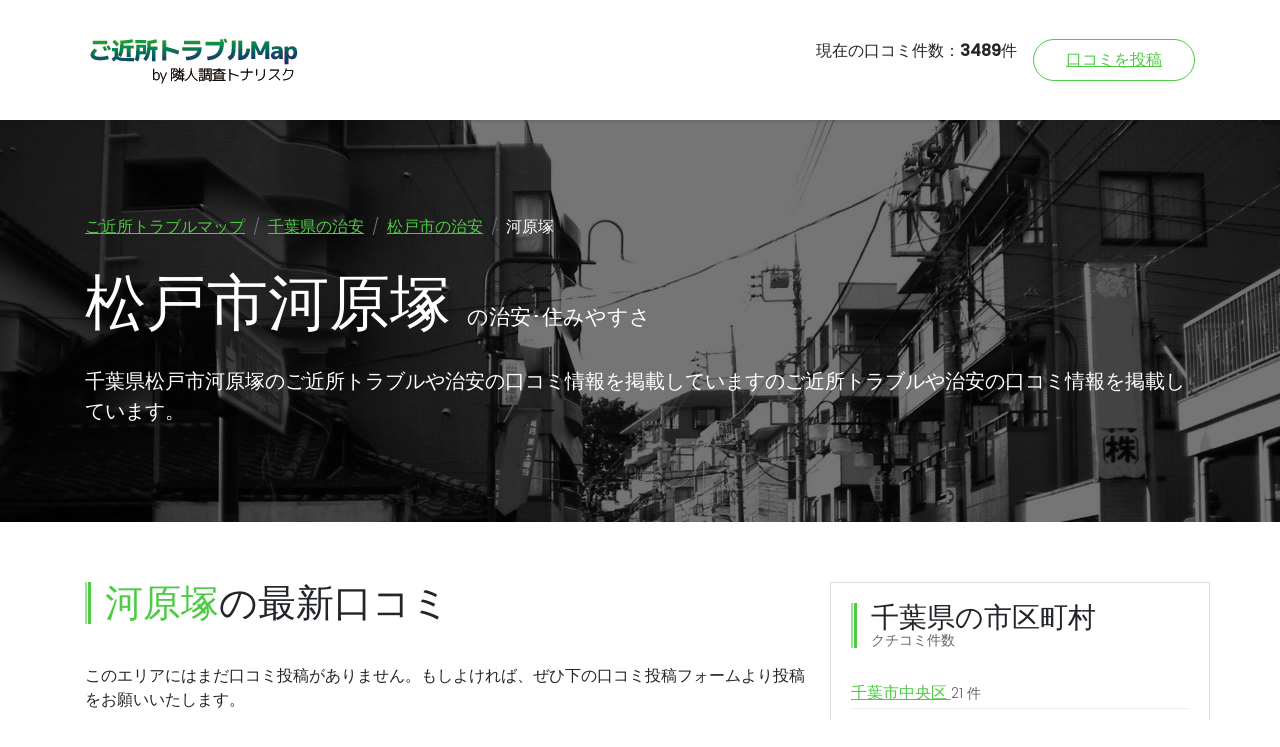

--- FILE ---
content_type: text/html; charset=UTF-8
request_url: https://tonarisk.co.jp/map/chiba/matsudoshi/kawarazuka/
body_size: 10639
content:


<!DOCTYPE html>
<html>
  <head>
      <title>松戸市河原塚の治安・住みやすさ(口コミ0件) | ご近所トラブルマップ</title>
      <meta charset="utf-8">
<meta http-equiv="X-UA-Compatible" content="IE=edge">


<!-- Google Tag Manager -->
<script>(function(w,d,s,l,i){w[l]=w[l]||[];w[l].push({'gtm.start':
            new Date().getTime(),event:'gtm.js'});var f=d.getElementsByTagName(s)[0],
        j=d.createElement(s),dl=l!='dataLayer'?'&l='+l:'';j.async=true;j.src=
        'https://www.googletagmanager.com/gtm.js?id='+i+dl;f.parentNode.insertBefore(j,f);
    })(window,document,'script','dataLayer','GTM-KT3BWM4');</script>
<!-- End Google Tag Manager -->

<meta name="description" content="">
<meta name="viewport" content="width=device-width, initial-scale=1">
<meta name="robots" content="all,follow">
<!-- Bootstrap CSS-->
<link rel="stylesheet" href="/map/vendor/bootstrap/css/bootstrap.min.css">
<!-- Google fonts - Vidaloka-->
<link rel="stylesheet" href="https://fonts.googleapis.com/css?family=Vidaloka">
<!-- Google fonts - Poppins-->
<link rel="stylesheet" href="https://fonts.googleapis.com/css?family=Poppins:300,400,500">
<!-- Bootstrap Select-->
<link rel="stylesheet" href="/map/vendor/bootstrap-select/css/bootstrap-select.min.css">
<!-- Owl Carousel-->
<link rel="stylesheet" href="/map/vendor/owl.carousel/assets/owl.carousel.min.css">
<link rel="stylesheet" href="/map/vendor/owl.carousel/assets/owl.theme.default.min.css">
<!-- theme stylesheet-->
<link rel="stylesheet" href="/map/css/style.default.css" id="theme-stylesheet">
<!-- Fancy Box-->
<link rel="stylesheet" href="/map/vendor/@fancyapps/fancybox/jquery.fancybox.css">
<!-- Custom stylesheet - for your changes-->
<link rel="stylesheet" href="/map/css/custom.css?date=2025-12-29-09-10-08">
<!-- Favicon-->
<link rel="shortcut icon" href="/map/img/favicon.ico">
<!-- Font Awesome CSS-->
<link rel="stylesheet" href="/map/css/font-awesome.min.css">
<!-- Custom Font Icons CSS-->
<link rel="stylesheet" href="/map/css/custom-fonticons.css">
<!-- Tweaks for older IEs--><!--[if lt IE 9]>
<script src="https://oss.maxcdn.com/html5shiv/3.7.3/html5shiv.min.js"></script>
<script src="https://oss.maxcdn.com/respond/1.4.2/respond.min.js"></script><![endif]-->

<!-- 日本地図 -->
<link href="/map/css/top_japanmap.css?date=2025-12-29-09-10-08" rel="stylesheet" type="text/css">
                <meta name="robots" content="noindex">
        </head>

  <body>
    <!-- Google Tag Manager (noscript) -->
<noscript><iframe src="https://www.googletagmanager.com/ns.html?id=GTM-KT3BWM4"
                  height="0" width="0" style="display:none;visibility:hidden"></iframe></noscript>
<!-- End Google Tag Manager (noscript) -->

<header class="header">
    <!-- Main Navbar-->
    <nav class="navbar navbar-expand-lg">
        <div class="container">
            <!-- Navbar Brand --><a href="/map/index.php" class="navbar-brand"><img src="/map/img/logo.png" alt="..."></a>


            <!-- Navbar Menu -->

          <button type="button" data-toggle="collapse" data-target="#navbarcollapse" aria-controls="navbarcollapse" aria-expanded="false" aria-label="Toggle navigation" class="navbar-toggler"><span>Menu</span><i class="fa fa-bars"></i></button>

          <div id="navbarcollapse" class="collapse navbar-collapse">

            <ul class="navbar-nav ml-auto">
              <li class="nav-item">
                  現在の口コミ件数：<strong>3489</strong>件
              </li>
                <!--
              <li class="nav-item"><a href="category.html" class="nav-link">Listings             </a>
              </li>
              <li class="nav-item dropdown"><a id="navbarDropdownMenuLink" href="http://example.com" data-toggle="dropdown" aria-haspopup="true" aria-expanded="false" class="nav-link dropdown-toggle">Pages</a>
                <div aria-labelledby="navbarDropdownMenuLink" class="dropdown-menu"><a href="detail.html" class="dropdown-item">Listing detail</a><a href="post.html" class="dropdown-item">Blog post</a><a href="text.html" class="dropdown-item">Text page</a><a href="404.html" class="dropdown-item">404 - Not found</a><a href="contact.html" class="dropdown-item">Contact</a></div>
              </li>
              <li class="nav-item"><a href="blog.html" class="nav-link">Blog</a>
              </li>
              <li class="nav-item"><a href="contact.html" class="nav-link">Contact</a>
              </li>
            </ul>
            -->
              <a href="/map/review.php" class="btn navbar-btn btn-outline-primary mt-3 mt-lg-0 ml-lg-3">口コミを投稿</a>
          </div>


        </div>
    </nav>
</header>
    <section class="hero subpage" style='background: url("/map/img/bg/bg_town.jpg") no-repeat'>
        <div class="container">
            <ul class="breadcrumb">
                <li class="breadcrumb-item"><a href="/map/">ご近所トラブルマップ</a></li>
                <li class="breadcrumb-item"><a href="/map/chiba/">千葉県の治安</a></li>
                <li class="breadcrumb-item"><a href="/map/chiba/matsudoshi/">松戸市の治安</a></li>
                <li class="breadcrumb-item active">河原塚</li>
            </ul>
            <h1>松戸市河原塚 <span class="text-sub">の治安･住みやすさ</span></h1>

            
            <p class="lead">千葉県松戸市河原塚のご近所トラブルや治安の口コミ情報を掲載していますのご近所トラブルや治安の口コミ情報を掲載しています。</p>
        </div>
    </section>

    <div class="container">
        <div class="row">
            <main class="col-lg-8 subpage">
                <div class="container">
                    <div class="block listing-reviews">
                        <header>
                            <h2 class="has-lines"><span class="text-primary">河原塚</span>の最新口コミ</h2>
                        </header>
                                                    <div class="text-content">
                                <p>このエリアにはまだ口コミ投稿がありません。もしよければ、ぜひ下の口コミ投稿フォームより投稿をお願いいたします。</p>
                            </div>
                                            </div>
                </div>


                

                <section class="subpage">
                    <div class="container">
                        <div class="block add-review">
                            <header>
                                <h3 class="has-lines"><small>ご近所トラブルの被害を防ぐために</small> 河原塚の口コミを投稿する</h3>
                            </header>
                            <form action="/map/_review_done.php" class="commenting-form" method="post">
    <div class="row">
        <div class="form-group col-md-12">
            <label for="username">■対象地域の郵便番号  <small>特定されすぎないよう、郵便番号単位としています</small></label>
            <input type="text" name="postalcode" id="postalcode" class="form-control" style="width: 150px;" value="270-2254" placeholder="例：123-1234">
        </div>
        <div class="form-group col-md-12">
            <label for="usercomment">■口コミの内容 <small>個人情報、個人特定はご遠慮ください</small></label>
            <textarea name="comment" id="usercomment" class="form-control" placeholder="例：暴走族が毎週走っており、バイク音が非常にうるさい。深夜1時以降の場合もあり、大変迷惑している。"></textarea>
        </div>
        <div class="form-group col-md-12">
            <label for="useremail">■メールアドレス <small>投稿内容の削除･変更などの確認用</small></label>
            <input type="email" name="mailaddress" id="useremail" class="form-control" style="width: 300px;" placeholder="例：abc@gmail.com" value="">
        </div>
        <div class="form-group col-md-12">
            <button type="submit" class="btn btn-primary has-wide-padding has-shadow">投稿する</button>
        </div>
    </div>
    <div class="row">
        <div class="col-md-12">
            <ul class="form_note">
                <li>個人情報・個人特定に繋がる情報は避けてください。</li>
                <li>ご投稿いただいた内容は、掲載前に内容チェックし、個人情報・個人特定に繋がる情報は除いた上で公開します。</li>
                <li>投稿内容により、掲載できない場合がございますので、予めご容赦ください。</li>
                <li>メールアドレスは、投稿内容の削除･変更･確認および情報提供に利用します。</li>
            </ul>
        </div>
    </div>
</form>                        </div>
                    </div>
                </section>

                <section class="subpage">
                    <div class="container" style="margin-top: 100px;">
                        <header>
    <h2 class="has-lines">松戸市内の町域を探す<small>（）内はご近所トラブル口コミ件数</small></h2>
</header>
<div class="block amenities" style="margin-top: 50px;">
    <ul class="amenities-list list-inline">
                    <li class="list-inline-item">
                <div class="d-flex align-items-center">
                    <a href="/map/chiba/matsudoshi/akiyama/" >

                        秋山                        (3件)
                    </a>
                </div>
            </li>
                    <li class="list-inline-item">
                <div class="d-flex align-items-center">
                    <a href="/map/chiba/matsudoshi/asahicho/" class="nodata">

                        旭町                        
                    </a>
                </div>
            </li>
                    <li class="list-inline-item">
                <div class="d-flex align-items-center">
                    <a href="/map/chiba/matsudoshi/iwase/" >

                        岩瀬                        (1件)
                    </a>
                </div>
            </li>
                    <li class="list-inline-item">
                <div class="d-flex align-items-center">
                    <a href="/map/chiba/matsudoshi/oganedaira/" class="nodata">

                        大金平                        
                    </a>
                </div>
            </li>
                    <li class="list-inline-item">
                <div class="d-flex align-items-center">
                    <a href="/map/chiba/matsudoshi/ohashi/" class="nodata">

                        大橋                        
                    </a>
                </div>
            </li>
                    <li class="list-inline-item">
                <div class="d-flex align-items-center">
                    <a href="/map/chiba/matsudoshi/oyaguchi/" class="nodata">

                        大谷口                        
                    </a>
                </div>
            </li>
                    <li class="list-inline-item">
                <div class="d-flex align-items-center">
                    <a href="/map/chiba/matsudoshi/oyaguchishinden/" class="nodata">

                        大谷口新田                        
                    </a>
                </div>
            </li>
                    <li class="list-inline-item">
                <div class="d-flex align-items-center">
                    <a href="/map/chiba/matsudoshi/kazusauchi/" class="nodata">

                        上総内                        
                    </a>
                </div>
            </li>
                    <li class="list-inline-item">
                <div class="d-flex align-items-center">
                    <a href="/map/chiba/matsudoshi/kanegasaku/" class="nodata">

                        金ケ作                        
                    </a>
                </div>
            </li>
                    <li class="list-inline-item">
                <div class="d-flex align-items-center">
                    <a href="/map/chiba/matsudoshi/kamishiki/" class="nodata">

                        紙敷                        
                    </a>
                </div>
            </li>
                    <li class="list-inline-item">
                <div class="d-flex align-items-center">
                    <a href="/map/chiba/matsudoshi/kamihongo/" class="nodata">

                        上本郷                        
                    </a>
                </div>
            </li>
                    <li class="list-inline-item">
                <div class="d-flex align-items-center">
                    <a href="/map/chiba/matsudoshi/kamiyakiri/" class="nodata">

                        上矢切                        
                    </a>
                </div>
            </li>
                    <li class="list-inline-item">
                <div class="d-flex align-items-center">
                    <a href="/map/chiba/matsudoshi/kawarazuka/" class="nodata">

                        河原塚                        
                    </a>
                </div>
            </li>
                    <li class="list-inline-item">
                <div class="d-flex align-items-center">
                    <a href="/map/chiba/matsudoshi/kitamatsudo/" class="nodata">

                        北松戸                        
                    </a>
                </div>
            </li>
                    <li class="list-inline-item">
                <div class="d-flex align-items-center">
                    <a href="/map/chiba/matsudoshi/kushizakishinden/" class="nodata">

                        串崎新田                        
                    </a>
                </div>
            </li>
                    <li class="list-inline-item">
                <div class="d-flex align-items-center">
                    <a href="/map/chiba/matsudoshi/kushizakiminamicho/" >

                        串崎南町                        (1件)
                    </a>
                </div>
            </li>
                    <li class="list-inline-item">
                <div class="d-flex align-items-center">
                    <a href="/map/chiba/matsudoshi/kubohiraga/" class="nodata">

                        久保平賀                        
                    </a>
                </div>
            </li>
                    <li class="list-inline-item">
                <div class="d-flex align-items-center">
                    <a href="/map/chiba/matsudoshi/kurigasawa/" class="nodata">

                        栗ケ沢                        
                    </a>
                </div>
            </li>
                    <li class="list-inline-item">
                <div class="d-flex align-items-center">
                    <a href="/map/chiba/matsudoshi/kuriyama/" class="nodata">

                        栗山                        
                    </a>
                </div>
            </li>
                    <li class="list-inline-item">
                <div class="d-flex align-items-center">
                    <a href="/map/chiba/matsudoshi/kode/" class="nodata">

                        幸田                        
                    </a>
                </div>
            </li>
                    <li class="list-inline-item">
                <div class="d-flex align-items-center">
                    <a href="/map/chiba/matsudoshi/koya/" class="nodata">

                        幸谷                        
                    </a>
                </div>
            </li>
                    <li class="list-inline-item">
                <div class="d-flex align-items-center">
                    <a href="/map/chiba/matsudoshi/kogasaki/" class="nodata">

                        古ケ崎                        
                    </a>
                </div>
            </li>
                    <li class="list-inline-item">
                <div class="d-flex align-items-center">
                    <a href="/map/chiba/matsudoshi/kogane/" class="nodata">

                        小金                        
                    </a>
                </div>
            </li>
                    <li class="list-inline-item">
                <div class="d-flex align-items-center">
                    <a href="/map/chiba/matsudoshi/koganekazusacho/" class="nodata">

                        小金上総町                        
                    </a>
                </div>
            </li>
                    <li class="list-inline-item">
                <div class="d-flex align-items-center">
                    <a href="/map/chiba/matsudoshi/koganekiyoshigaoka/" class="nodata">

                        小金きよしケ丘                        
                    </a>
                </div>
            </li>
                    <li class="list-inline-item">
                <div class="d-flex align-items-center">
                    <a href="/map/chiba/matsudoshi/koganekiyoshicho/" >

                        小金清志町                        (1件)
                    </a>
                </div>
            </li>
                    <li class="list-inline-item">
                <div class="d-flex align-items-center">
                    <a href="/map/chiba/matsudoshi/koganehara/" class="nodata">

                        小金原                        
                    </a>
                </div>
            </li>
                    <li class="list-inline-item">
                <div class="d-flex align-items-center">
                    <a href="/map/chiba/matsudoshi/goko/" class="nodata">

                        五香                        
                    </a>
                </div>
            </li>
                    <li class="list-inline-item">
                <div class="d-flex align-items-center">
                    <a href="/map/chiba/matsudoshi/gokonishi/" >

                        五香西                        (1件)
                    </a>
                </div>
            </li>
                    <li class="list-inline-item">
                <div class="d-flex align-items-center">
                    <a href="/map/chiba/matsudoshi/gokominami/" class="nodata">

                        五香南                        
                    </a>
                </div>
            </li>
                    <li class="list-inline-item">
                <div class="d-flex align-items-center">
                    <a href="/map/chiba/matsudoshi/gokomutsumi/" class="nodata">

                        五香六実                        
                    </a>
                </div>
            </li>
                    <li class="list-inline-item">
                <div class="d-flex align-items-center">
                    <a href="/map/chiba/matsudoshi/konemoto/" class="nodata">

                        小根本                        
                    </a>
                </div>
            </li>
                    <li class="list-inline-item">
                <div class="d-flex align-items-center">
                    <a href="/map/chiba/matsudoshi/koyama/" class="nodata">

                        小山                        
                    </a>
                </div>
            </li>
                    <li class="list-inline-item">
                <div class="d-flex align-items-center">
                    <a href="/map/chiba/matsudoshi/korokudai/" >

                        胡録台                        (1件)
                    </a>
                </div>
            </li>
                    <li class="list-inline-item">
                <div class="d-flex align-items-center">
                    <a href="/map/chiba/matsudoshi/sakaecho/" class="nodata">

                        栄町                        
                    </a>
                </div>
            </li>
                    <li class="list-inline-item">
                <div class="d-flex align-items-center">
                    <a href="/map/chiba/matsudoshi/sakaechonishi/" class="nodata">

                        栄町西                        
                    </a>
                </div>
            </li>
                    <li class="list-inline-item">
                <div class="d-flex align-items-center">
                    <a href="/map/chiba/matsudoshi/shichiuemonshinden/" class="nodata">

                        七右衛門新田                        
                    </a>
                </div>
            </li>
                    <li class="list-inline-item">
                <div class="d-flex align-items-center">
                    <a href="/map/chiba/matsudoshi/shimoyakiri/" class="nodata">

                        下矢切                        
                    </a>
                </div>
            </li>
                    <li class="list-inline-item">
                <div class="d-flex align-items-center">
                    <a href="/map/chiba/matsudoshi/shinzaku/" class="nodata">

                        新作                        
                    </a>
                </div>
            </li>
                    <li class="list-inline-item">
                <div class="d-flex align-items-center">
                    <a href="/map/chiba/matsudoshi/shimmatsudo/" class="nodata">

                        新松戸                        
                    </a>
                </div>
            </li>
                    <li class="list-inline-item">
                <div class="d-flex align-items-center">
                    <a href="/map/chiba/matsudoshi/shimmatsudokita/" class="nodata">

                        新松戸北                        
                    </a>
                </div>
            </li>
                    <li class="list-inline-item">
                <div class="d-flex align-items-center">
                    <a href="/map/chiba/matsudoshi/shimmatsudohigashi/" class="nodata">

                        新松戸東                        
                    </a>
                </div>
            </li>
                    <li class="list-inline-item">
                <div class="d-flex align-items-center">
                    <a href="/map/chiba/matsudoshi/shimmatsudominami/" class="nodata">

                        新松戸南                        
                    </a>
                </div>
            </li>
                    <li class="list-inline-item">
                <div class="d-flex align-items-center">
                    <a href="/map/chiba/matsudoshi/sendabori/" class="nodata">

                        千駄堀                        
                    </a>
                </div>
            </li>
                    <li class="list-inline-item">
                <div class="d-flex align-items-center">
                    <a href="/map/chiba/matsudoshi/takatsukashinden/" class="nodata">

                        高塚新田                        
                    </a>
                </div>
            </li>
                    <li class="list-inline-item">
                <div class="d-flex align-items-center">
                    <a href="/map/chiba/matsudoshi/takayanagi/" class="nodata">

                        高柳                        
                    </a>
                </div>
            </li>
                    <li class="list-inline-item">
                <div class="d-flex align-items-center">
                    <a href="/map/chiba/matsudoshi/takayanagishinden/" class="nodata">

                        高柳新田                        
                    </a>
                </div>
            </li>
                    <li class="list-inline-item">
                <div class="d-flex align-items-center">
                    <a href="/map/chiba/matsudoshi/takegahana/" class="nodata">

                        竹ケ花                        
                    </a>
                </div>
            </li>
                    <li class="list-inline-item">
                <div class="d-flex align-items-center">
                    <a href="/map/chiba/matsudoshi/takegahananishimachi/" class="nodata">

                        竹ケ花西町                        
                    </a>
                </div>
            </li>
                    <li class="list-inline-item">
                <div class="d-flex align-items-center">
                    <a href="/map/chiba/matsudoshi/tanakashinden/" class="nodata">

                        田中新田                        
                    </a>
                </div>
            </li>
                    <li class="list-inline-item">
                <div class="d-flex align-items-center">
                    <a href="/map/chiba/matsudoshi/tokiwadaira/" >

                        常盤平                        (1件)
                    </a>
                </div>
            </li>
                    <li class="list-inline-item">
                <div class="d-flex align-items-center">
                    <a href="/map/chiba/matsudoshi/tokiwadairajinyamae/" class="nodata">

                        常盤平陣屋前                        
                    </a>
                </div>
            </li>
                    <li class="list-inline-item">
                <div class="d-flex align-items-center">
                    <a href="/map/chiba/matsudoshi/tokiwadairanishikubocho/" class="nodata">

                        常盤平西窪町                        
                    </a>
                </div>
            </li>
                    <li class="list-inline-item">
                <div class="d-flex align-items-center">
                    <a href="/map/chiba/matsudoshi/tokiwadairafutabacho/" class="nodata">

                        常盤平双葉町                        
                    </a>
                </div>
            </li>
                    <li class="list-inline-item">
                <div class="d-flex align-items-center">
                    <a href="/map/chiba/matsudoshi/tokiwadairamatsubacho/" class="nodata">

                        常盤平松葉町                        
                    </a>
                </div>
            </li>
                    <li class="list-inline-item">
                <div class="d-flex align-items-center">
                    <a href="/map/chiba/matsudoshi/tokiwadairayanagicho/" class="nodata">

                        常盤平柳町                        
                    </a>
                </div>
            </li>
                    <li class="list-inline-item">
                <div class="d-flex align-items-center">
                    <a href="/map/chiba/matsudoshi/tonohiraga/" class="nodata">

                        殿平賀                        
                    </a>
                </div>
            </li>
                    <li class="list-inline-item">
                <div class="d-flex align-items-center">
                    <a href="/map/chiba/matsudoshi/nakaicho/" >

                        仲井町                        (4件)
                    </a>
                </div>
            </li>
                    <li class="list-inline-item">
                <div class="d-flex align-items-center">
                    <a href="/map/chiba/matsudoshi/nakakanasugi/" class="nodata">

                        中金杉                        
                    </a>
                </div>
            </li>
                    <li class="list-inline-item">
                <div class="d-flex align-items-center">
                    <a href="/map/chiba/matsudoshi/nakane/" class="nodata">

                        中根                        
                    </a>
                </div>
            </li>
                    <li class="list-inline-item">
                <div class="d-flex align-items-center">
                    <a href="/map/chiba/matsudoshi/nakanenagatsucho/" class="nodata">

                        中根長津町                        
                    </a>
                </div>
            </li>
                    <li class="list-inline-item">
                <div class="d-flex align-items-center">
                    <a href="/map/chiba/matsudoshi/nakayakiri/" class="nodata">

                        中矢切                        
                    </a>
                </div>
            </li>
                    <li class="list-inline-item">
                <div class="d-flex align-items-center">
                    <a href="/map/chiba/matsudoshi/nakawakura/" class="nodata">

                        中和倉                        
                    </a>
                </div>
            </li>
                    <li class="list-inline-item">
                <div class="d-flex align-items-center">
                    <a href="/map/chiba/matsudoshi/nishimabashi/" class="nodata">

                        西馬橋                        
                    </a>
                </div>
            </li>
                    <li class="list-inline-item">
                <div class="d-flex align-items-center">
                    <a href="/map/chiba/matsudoshi/nishimabashiaikawacho/" class="nodata">

                        西馬橋相川町                        
                    </a>
                </div>
            </li>
                    <li class="list-inline-item">
                <div class="d-flex align-items-center">
                    <a href="/map/chiba/matsudoshi/nishimabashikuramotocho/" class="nodata">

                        西馬橋蔵元町                        
                    </a>
                </div>
            </li>
                    <li class="list-inline-item">
                <div class="d-flex align-items-center">
                    <a href="/map/chiba/matsudoshi/nishimabashisaiwaicho/" class="nodata">

                        西馬橋幸町                        
                    </a>
                </div>
            </li>
                    <li class="list-inline-item">
                <div class="d-flex align-items-center">
                    <a href="/map/chiba/matsudoshi/nishimabashihirotecho/" class="nodata">

                        西馬橋広手町                        
                    </a>
                </div>
            </li>
                    <li class="list-inline-item">
                <div class="d-flex align-items-center">
                    <a href="/map/chiba/matsudoshi/nijusseikigaokakakinokicho/" class="nodata">

                        二十世紀が丘柿の木町                        
                    </a>
                </div>
            </li>
                    <li class="list-inline-item">
                <div class="d-flex align-items-center">
                    <a href="/map/chiba/matsudoshi/nijusseikigaokatoyamacho/" class="nodata">

                        二十世紀が丘戸山町                        
                    </a>
                </div>
            </li>
                    <li class="list-inline-item">
                <div class="d-flex align-items-center">
                    <a href="/map/chiba/matsudoshi/nijusseikigaokanakamatsucho/" class="nodata">

                        二十世紀が丘中松町                        
                    </a>
                </div>
            </li>
                    <li class="list-inline-item">
                <div class="d-flex align-items-center">
                    <a href="/map/chiba/matsudoshi/nijusseikigaokanashimotocho/" class="nodata">

                        二十世紀が丘梨元町                        
                    </a>
                </div>
            </li>
                    <li class="list-inline-item">
                <div class="d-flex align-items-center">
                    <a href="/map/chiba/matsudoshi/nijusseikigaokahagicho/" class="nodata">

                        二十世紀が丘萩町                        
                    </a>
                </div>
            </li>
                    <li class="list-inline-item">
                <div class="d-flex align-items-center">
                    <a href="/map/chiba/matsudoshi/nijusseikigaokamaruyamacho/" class="nodata">

                        二十世紀が丘丸山町                        
                    </a>
                </div>
            </li>
                    <li class="list-inline-item">
                <div class="d-flex align-items-center">
                    <a href="/map/chiba/matsudoshi/nijusseikigaokaminoricho/" class="nodata">

                        二十世紀が丘美野里町                        
                    </a>
                </div>
            </li>
                    <li class="list-inline-item">
                <div class="d-flex align-items-center">
                    <a href="/map/chiba/matsudoshi/negiuchi/" >

                        根木内                        (1件)
                    </a>
                </div>
            </li>
                    <li class="list-inline-item">
                <div class="d-flex align-items-center">
                    <a href="/map/chiba/matsudoshi/nemoto/" class="nodata">

                        根本                        
                    </a>
                </div>
            </li>
                    <li class="list-inline-item">
                <div class="d-flex align-items-center">
                    <a href="/map/chiba/matsudoshi/nogikuno/" class="nodata">

                        野菊野                        
                    </a>
                </div>
            </li>
                    <li class="list-inline-item">
                <div class="d-flex align-items-center">
                    <a href="/map/chiba/matsudoshi/hachigasaki/" class="nodata">

                        八ケ崎                        
                    </a>
                </div>
            </li>
                    <li class="list-inline-item">
                <div class="d-flex align-items-center">
                    <a href="/map/chiba/matsudoshi/hachigasakimidoricho/" class="nodata">

                        八ケ崎緑町                        
                    </a>
                </div>
            </li>
                    <li class="list-inline-item">
                <div class="d-flex align-items-center">
                    <a href="/map/chiba/matsudoshi/hatsutomitobichi/" class="nodata">

                        初富飛地                        
                    </a>
                </div>
            </li>
                    <li class="list-inline-item">
                <div class="d-flex align-items-center">
                    <a href="/map/chiba/matsudoshi/higashihiraga/" class="nodata">

                        東平賀                        
                    </a>
                </div>
            </li>
                    <li class="list-inline-item">
                <div class="d-flex align-items-center">
                    <a href="/map/chiba/matsudoshi/higurashi/" >

                        日暮                        (2件)
                    </a>
                </div>
            </li>
                    <li class="list-inline-item">
                <div class="d-flex align-items-center">
                    <a href="/map/chiba/matsudoshi/hinokuchi/" class="nodata">

                        樋野口                        
                    </a>
                </div>
            </li>
                    <li class="list-inline-item">
                <div class="d-flex align-items-center">
                    <a href="/map/chiba/matsudoshi/hiraga/" class="nodata">

                        平賀                        
                    </a>
                </div>
            </li>
                    <li class="list-inline-item">
                <div class="d-flex align-items-center">
                    <a href="/map/chiba/matsudoshi/futatsugi/" class="nodata">

                        二ツ木                        
                    </a>
                </div>
            </li>
                    <li class="list-inline-item">
                <div class="d-flex align-items-center">
                    <a href="/map/chiba/matsudoshi/futatsugifutabacho/" class="nodata">

                        二ツ木二葉町                        
                    </a>
                </div>
            </li>
                    <li class="list-inline-item">
                <div class="d-flex align-items-center">
                    <a href="/map/chiba/matsudoshi/honcho/" class="nodata">

                        本町                        
                    </a>
                </div>
            </li>
                    <li class="list-inline-item">
                <div class="d-flex align-items-center">
                    <a href="/map/chiba/matsudoshi/makinohara/" class="nodata">

                        牧の原                        
                    </a>
                </div>
            </li>
                    <li class="list-inline-item">
                <div class="d-flex align-items-center">
                    <a href="/map/chiba/matsudoshi/matsudo/" >

                        松戸                        (1件)
                    </a>
                </div>
            </li>
                    <li class="list-inline-item">
                <div class="d-flex align-items-center">
                    <a href="/map/chiba/matsudoshi/matsudoshinden/" class="nodata">

                        松戸新田                        
                    </a>
                </div>
            </li>
                    <li class="list-inline-item">
                <div class="d-flex align-items-center">
                    <a href="/map/chiba/matsudoshi/matsuhidai/" >

                        松飛台                        (1件)
                    </a>
                </div>
            </li>
                    <li class="list-inline-item">
                <div class="d-flex align-items-center">
                    <a href="/map/chiba/matsudoshi/mabashi/" class="nodata">

                        馬橋                        
                    </a>
                </div>
            </li>
                    <li class="list-inline-item">
                <div class="d-flex align-items-center">
                    <a href="/map/chiba/matsudoshi/mikoze/" class="nodata">

                        三ケ月                        
                    </a>
                </div>
            </li>
                    <li class="list-inline-item">
                <div class="d-flex align-items-center">
                    <a href="/map/chiba/matsudoshi/midorigaoka/" class="nodata">

                        緑ケ丘                        
                    </a>
                </div>
            </li>
                    <li class="list-inline-item">
                <div class="d-flex align-items-center">
                    <a href="/map/chiba/matsudoshi/minamihanashima/" class="nodata">

                        南花島                        
                    </a>
                </div>
            </li>
                    <li class="list-inline-item">
                <div class="d-flex align-items-center">
                    <a href="/map/chiba/matsudoshi/minoridai/" >

                        稔台                        (2件)
                    </a>
                </div>
            </li>
                    <li class="list-inline-item">
                <div class="d-flex align-items-center">
                    <a href="/map/chiba/matsudoshi/miyakodai/" >

                        三矢小台                        (1件)
                    </a>
                </div>
            </li>
                    <li class="list-inline-item">
                <div class="d-flex align-items-center">
                    <a href="/map/chiba/matsudoshi/mutsumi/" class="nodata">

                        六実                        
                    </a>
                </div>
            </li>
                    <li class="list-inline-item">
                <div class="d-flex align-items-center">
                    <a href="/map/chiba/matsudoshi/montoshinden/" class="nodata">

                        主水新田                        
                    </a>
                </div>
            </li>
                    <li class="list-inline-item">
                <div class="d-flex align-items-center">
                    <a href="/map/chiba/matsudoshi/yokosuka/" class="nodata">

                        横須賀                        
                    </a>
                </div>
            </li>
                    <li class="list-inline-item">
                <div class="d-flex align-items-center">
                    <a href="/map/chiba/matsudoshi/yoshiicho/" class="nodata">

                        吉井町                        
                    </a>
                </div>
            </li>
                    <li class="list-inline-item">
                <div class="d-flex align-items-center">
                    <a href="/map/chiba/matsudoshi/rokkodai/" >

                        六高台                        (3件)
                    </a>
                </div>
            </li>
                    <li class="list-inline-item">
                <div class="d-flex align-items-center">
                    <a href="/map/chiba/matsudoshi/wanagaya/" class="nodata">

                        和名ケ谷                        
                    </a>
                </div>
            </li>
                    <li class="list-inline-item">
                <div class="d-flex align-items-center">
                    <a href="/map/chiba/matsudoshi/rokkodainishi/" class="nodata">

                        六高台西                        
                    </a>
                </div>
            </li>
                    <li class="list-inline-item">
                <div class="d-flex align-items-center">
                    <a href="/map/chiba/matsudoshi/higashimatsudo/" class="nodata">

                        東松戸                        
                    </a>
                </div>
            </li>
            </ul>
</div>                    </div>
                </section>

                <section id="map" style="height: 750px;">
    <div class="container">
        <div class="row">
            <div class="col-md-12">
                <h2>都道府県から探す</h2>
                <div class="japan_map">
                    <img src="/map/img/top_japanmap.png" alt="日本地図">
                    <span class="area_btn area1" data-area="1">北海道・東北<br>(311)</span>
                    <span class="area_btn area2" data-area="2">関東<br>(1589)</span>
                    <span class="area_btn area3" data-area="3">中部<br>(450)</span>
                    <span class="area_btn area4" data-area="4">近畿<br>(677)</span>
                    <span class="area_btn area5" data-area="5">中国・四国<br>(160)</span>
                    <span class="area_btn area6" data-area="6">九州・沖縄<br>(302)</span>

                    <div class="area_overlay"></div>
                    <div class="pref_area">
                        <div class="pref_list" data-list="1">
                                                            <div data-id="1">
                                    <a href="/map/hokkaido/">
                                        北海道                                        (170件)                                    </a>
                                </div>
                                                            <div data-id="1">
                                    <a href="/map/aomori/">
                                        青森県                                        (18件)                                    </a>
                                </div>
                                                            <div data-id="1">
                                    <a href="/map/iwate/">
                                        岩手県                                        (20件)                                    </a>
                                </div>
                                                            <div data-id="1">
                                    <a href="/map/miyagi/">
                                        宮城県                                        (40件)                                    </a>
                                </div>
                                                            <div data-id="1">
                                    <a href="/map/akita/">
                                        秋田県                                        (13件)                                    </a>
                                </div>
                                                            <div data-id="1">
                                    <a href="/map/yamagata/">
                                        山形県                                        (20件)                                    </a>
                                </div>
                                                            <div data-id="1">
                                    <a href="/map/fukushima/">
                                        福島県                                        (30件)                                    </a>
                                </div>
                                                        <div></div>
                        </div>

                        <div class="pref_list" data-list="2">
                                                            <div data-id="1">
                                    <a href="/map/ibaraki/">
                                        茨城県                                        (68件)                                    </a>
                                </div>
                                                            <div data-id="1">
                                    <a href="/map/tochigi/">
                                        栃木県                                        (47件)                                    </a>
                                </div>
                                                            <div data-id="1">
                                    <a href="/map/gumma/">
                                        群馬県                                        (25件)                                    </a>
                                </div>
                                                            <div data-id="1">
                                    <a href="/map/saitama/">
                                        埼玉県                                        (273件)                                    </a>
                                </div>
                                                            <div data-id="1">
                                    <a href="/map/chiba/">
                                        千葉県                                        (218件)                                    </a>
                                </div>
                                                            <div data-id="1">
                                    <a href="/map/tokyo/">
                                        東京都                                        (530件)                                    </a>
                                </div>
                                                            <div data-id="1">
                                    <a href="/map/kanagawa/">
                                        神奈川県                                        (428件)                                    </a>
                                </div>
                                                        <div></div>
                        </div>

                        <div class="pref_list" data-list="3">
                                                            <div data-id="1">
                                    <a href="/map/niigata/">
                                        新潟県                                        (38件)                                    </a>
                                </div>
                                                            <div data-id="1">
                                    <a href="/map/toyama/">
                                        富山県                                        (16件)                                    </a>
                                </div>
                                                            <div data-id="1">
                                    <a href="/map/ishikawa/">
                                        石川県                                        (44件)                                    </a>
                                </div>
                                                            <div data-id="1">
                                    <a href="/map/fukui/">
                                        福井県                                        (6件)                                    </a>
                                </div>
                                                            <div data-id="1">
                                    <a href="/map/yamanashi/">
                                        山梨県                                        (45件)                                    </a>
                                </div>
                                                            <div data-id="1">
                                    <a href="/map/nagano/">
                                        長野県                                        (33件)                                    </a>
                                </div>
                                                            <div data-id="1">
                                    <a href="/map/gifu/">
                                        岐阜県                                        (24件)                                    </a>
                                </div>
                                                            <div data-id="1">
                                    <a href="/map/shizuoka/">
                                        静岡県                                        (61件)                                    </a>
                                </div>
                                                            <div data-id="1">
                                    <a href="/map/aichi/">
                                        愛知県                                        (183件)                                    </a>
                                </div>
                                                        <div></div>
                        </div>

                        <div class="pref_list" data-list="4">
                                                            <div data-id="1">
                                    <a href="/map/mie/">
                                        三重県                                        (27件)                                    </a>
                                </div>
                                                            <div data-id="1">
                                    <a href="/map/shiga/">
                                        滋賀県                                        (28件)                                    </a>
                                </div>
                                                            <div data-id="1">
                                    <a href="/map/kyoto/">
                                        京都府                                        (104件)                                    </a>
                                </div>
                                                            <div data-id="1">
                                    <a href="/map/osaka/">
                                        大阪府                                        (309件)                                    </a>
                                </div>
                                                            <div data-id="1">
                                    <a href="/map/hyogo/">
                                        兵庫県                                        (176件)                                    </a>
                                </div>
                                                            <div data-id="1">
                                    <a href="/map/nara/">
                                        奈良県                                        (23件)                                    </a>
                                </div>
                                                            <div data-id="1">
                                    <a href="/map/wakayama/">
                                        和歌山県                                        (10件)                                    </a>
                                </div>
                                                        <div></div>
                        </div>

                        <div class="pref_list" data-list="5">
                                                            <div data-id="1">
                                    <a href="/map/tottori/">
                                        鳥取県                                        (9件)                                    </a>
                                </div>
                                                            <div data-id="1">
                                    <a href="/map/shimane/">
                                        島根県                                        (9件)                                    </a>
                                </div>
                                                            <div data-id="1">
                                    <a href="/map/okayama/">
                                        岡山県                                        (39件)                                    </a>
                                </div>
                                                            <div data-id="1">
                                    <a href="/map/hiroshima/">
                                        広島県                                        (38件)                                    </a>
                                </div>
                                                            <div data-id="1">
                                    <a href="/map/yamaguchi/">
                                        山口県                                        (25件)                                    </a>
                                </div>
                                                            <div data-id="1">
                                    <a href="/map/tokushima/">
                                        徳島県                                        (4件)                                    </a>
                                </div>
                                                            <div data-id="1">
                                    <a href="/map/kagawa/">
                                        香川県                                        (15件)                                    </a>
                                </div>
                                                            <div data-id="1">
                                    <a href="/map/ehime/">
                                        愛媛県                                        (16件)                                    </a>
                                </div>
                                                            <div data-id="1">
                                    <a href="/map/kochi/">
                                        高知県                                        (5件)                                    </a>
                                </div>
                                                        <div></div>
                        </div>

                        <div class="pref_list" data-list="6">
                                                            <div data-id="1">
                                    <a href="/map/fukuoka/">
                                        福岡県                                        (138件)                                    </a>
                                </div>
                                                            <div data-id="1">
                                    <a href="/map/saga/">
                                        佐賀県                                        (15件)                                    </a>
                                </div>
                                                            <div data-id="1">
                                    <a href="/map/nagasaki/">
                                        長崎県                                        (19件)                                    </a>
                                </div>
                                                            <div data-id="1">
                                    <a href="/map/kumamoto/">
                                        熊本県                                        (32件)                                    </a>
                                </div>
                                                            <div data-id="1">
                                    <a href="/map/oita/">
                                        大分県                                        (23件)                                    </a>
                                </div>
                                                            <div data-id="1">
                                    <a href="/map/miyazaki/">
                                        宮崎県                                        (18件)                                    </a>
                                </div>
                                                            <div data-id="1">
                                    <a href="/map/kagoshima/">
                                        鹿児島県                                        (27件)                                    </a>
                                </div>
                                                            <div data-id="1">
                                    <a href="/map/okinawa/">
                                        沖縄県                                        (30件)                                    </a>
                                </div>
                                                    </div>
                    </div>
                </div>
            </div>
        </div>
    </div>
</section>
            </main>
            <!-- Opening Hours      -->
            <aside class="col-lg-4 subpage">
                <div class="widget opening-hours">
    <header>
        <h3 class="has-lines">千葉県の市区町村<small>クチコミ件数</small></h3>
    </header>
    <div class="days">
                    <div class="day d-flex justify-content-between">
                <a href="/map/chiba/chibashichuoku/" >
                    千葉市中央区                                            <span>21 件</span>
                                    </a>
            </div>
                    <div class="day d-flex justify-content-between">
                <a href="/map/chiba/chibashihanamigawaku/" >
                    千葉市花見川区                                            <span>3 件</span>
                                    </a>
            </div>
                    <div class="day d-flex justify-content-between">
                <a href="/map/chiba/chibashiinageku/" >
                    千葉市稲毛区                                            <span>4 件</span>
                                    </a>
            </div>
                    <div class="day d-flex justify-content-between">
                <a href="/map/chiba/chibashiwakabaku/" >
                    千葉市若葉区                                            <span>7 件</span>
                                    </a>
            </div>
                    <div class="day d-flex justify-content-between">
                <a href="/map/chiba/chibashimidoriku/" >
                    千葉市緑区                                            <span>2 件</span>
                                    </a>
            </div>
                    <div class="day d-flex justify-content-between">
                <a href="/map/chiba/chibashimihamaku/" >
                    千葉市美浜区                                            <span>8 件</span>
                                    </a>
            </div>
                    <div class="day d-flex justify-content-between">
                <a href="/map/chiba/choshishi/" class="nodata">
                    銚子市                                    </a>
            </div>
                    <div class="day d-flex justify-content-between">
                <a href="/map/chiba/ichikawashi/" >
                    市川市                                            <span>14 件</span>
                                    </a>
            </div>
                    <div class="day d-flex justify-content-between">
                <a href="/map/chiba/funabashishi/" >
                    船橋市                                            <span>49 件</span>
                                    </a>
            </div>
                    <div class="day d-flex justify-content-between">
                <a href="/map/chiba/tateyamashi/" class="nodata">
                    館山市                                    </a>
            </div>
                    <div class="day d-flex justify-content-between">
                <a href="/map/chiba/kisarazushi/" >
                    木更津市                                            <span>1 件</span>
                                    </a>
            </div>
                    <div class="day d-flex justify-content-between">
                <a href="/map/chiba/matsudoshi/" >
                    松戸市                                            <span>24 件</span>
                                    </a>
            </div>
                    <div class="day d-flex justify-content-between">
                <a href="/map/chiba/nodashi/" >
                    野田市                                            <span>1 件</span>
                                    </a>
            </div>
                    <div class="day d-flex justify-content-between">
                <a href="/map/chiba/mobarashi/" class="nodata">
                    茂原市                                    </a>
            </div>
                    <div class="day d-flex justify-content-between">
                <a href="/map/chiba/naritashi/" >
                    成田市                                            <span>6 件</span>
                                    </a>
            </div>
                    <div class="day d-flex justify-content-between">
                <a href="/map/chiba/sakurashi/" >
                    佐倉市                                            <span>9 件</span>
                                    </a>
            </div>
                    <div class="day d-flex justify-content-between">
                <a href="/map/chiba/toganeshi/" class="nodata">
                    東金市                                    </a>
            </div>
                    <div class="day d-flex justify-content-between">
                <a href="/map/chiba/asahishi/" class="nodata">
                    旭市                                    </a>
            </div>
                    <div class="day d-flex justify-content-between">
                <a href="/map/chiba/narashinoshi/" >
                    習志野市                                            <span>8 件</span>
                                    </a>
            </div>
                    <div class="day d-flex justify-content-between">
                <a href="/map/chiba/kashiwashi/" >
                    柏市                                            <span>13 件</span>
                                    </a>
            </div>
                    <div class="day d-flex justify-content-between">
                <a href="/map/chiba/katsurashi/" class="nodata">
                    勝浦市                                    </a>
            </div>
                    <div class="day d-flex justify-content-between">
                <a href="/map/chiba/ichiharashi/" >
                    市原市                                            <span>6 件</span>
                                    </a>
            </div>
                    <div class="day d-flex justify-content-between">
                <a href="/map/chiba/nagareyamashi/" >
                    流山市                                            <span>8 件</span>
                                    </a>
            </div>
                    <div class="day d-flex justify-content-between">
                <a href="/map/chiba/yachiyoshi/" >
                    八千代市                                            <span>3 件</span>
                                    </a>
            </div>
                    <div class="day d-flex justify-content-between">
                <a href="/map/chiba/abikoshi/" >
                    我孫子市                                            <span>6 件</span>
                                    </a>
            </div>
                    <div class="day d-flex justify-content-between">
                <a href="/map/chiba/kamogawashi/" class="nodata">
                    鴨川市                                    </a>
            </div>
                    <div class="day d-flex justify-content-between">
                <a href="/map/chiba/kamagayashi/" >
                    鎌ケ谷市                                            <span>3 件</span>
                                    </a>
            </div>
                    <div class="day d-flex justify-content-between">
                <a href="/map/chiba/kimitsushi/" >
                    君津市                                            <span>1 件</span>
                                    </a>
            </div>
                    <div class="day d-flex justify-content-between">
                <a href="/map/chiba/futtsushi/" class="nodata">
                    富津市                                    </a>
            </div>
                    <div class="day d-flex justify-content-between">
                <a href="/map/chiba/urayasushi/" >
                    浦安市                                            <span>6 件</span>
                                    </a>
            </div>
                    <div class="day d-flex justify-content-between">
                <a href="/map/chiba/yotsukaidoshi/" >
                    四街道市                                            <span>1 件</span>
                                    </a>
            </div>
                    <div class="day d-flex justify-content-between">
                <a href="/map/chiba/sodegaurashi/" class="nodata">
                    袖ケ浦市                                    </a>
            </div>
                    <div class="day d-flex justify-content-between">
                <a href="/map/chiba/yachimatashi/" >
                    八街市                                            <span>1 件</span>
                                    </a>
            </div>
                    <div class="day d-flex justify-content-between">
                <a href="/map/chiba/inzaishi/" >
                    印西市                                            <span>5 件</span>
                                    </a>
            </div>
                    <div class="day d-flex justify-content-between">
                <a href="/map/chiba/shiroishi/" >
                    白井市                                            <span>1 件</span>
                                    </a>
            </div>
                    <div class="day d-flex justify-content-between">
                <a href="/map/chiba/tomisatoshi/" >
                    富里市                                            <span>1 件</span>
                                    </a>
            </div>
                    <div class="day d-flex justify-content-between">
                <a href="/map/chiba/minamibososhi/" >
                    南房総市                                            <span>2 件</span>
                                    </a>
            </div>
                    <div class="day d-flex justify-content-between">
                <a href="/map/chiba/sosashi/" class="nodata">
                    匝瑳市                                    </a>
            </div>
                    <div class="day d-flex justify-content-between">
                <a href="/map/chiba/katorishi/" class="nodata">
                    香取市                                    </a>
            </div>
                    <div class="day d-flex justify-content-between">
                <a href="/map/chiba/sammushi/" >
                    山武市                                            <span>1 件</span>
                                    </a>
            </div>
                    <div class="day d-flex justify-content-between">
                <a href="/map/chiba/isumishi/" class="nodata">
                    いすみ市                                    </a>
            </div>
                    <div class="day d-flex justify-content-between">
                <a href="/map/chiba/oamishirasatoshi/" >
                    大網白里市                                            <span>2 件</span>
                                    </a>
            </div>
                    <div class="day d-flex justify-content-between">
                <a href="/map/chiba/imbagunshisuimachi/" class="nodata">
                    印旛郡酒々井町                                    </a>
            </div>
                    <div class="day d-flex justify-content-between">
                <a href="/map/chiba/imbagunsakaemachi/" class="nodata">
                    印旛郡栄町                                    </a>
            </div>
                    <div class="day d-flex justify-content-between">
                <a href="/map/chiba/katorigunkozakimachi/" class="nodata">
                    香取郡神崎町                                    </a>
            </div>
                    <div class="day d-flex justify-content-between">
                <a href="/map/chiba/katoriguntakomachi/" class="nodata">
                    香取郡多古町                                    </a>
            </div>
                    <div class="day d-flex justify-content-between">
                <a href="/map/chiba/katoriguntonoshomachi/" class="nodata">
                    香取郡東庄町                                    </a>
            </div>
                    <div class="day d-flex justify-content-between">
                <a href="/map/chiba/sambugunkujukurimachi/" class="nodata">
                    山武郡九十九里町                                    </a>
            </div>
                    <div class="day d-flex justify-content-between">
                <a href="/map/chiba/sambugunshibayamamachi/" class="nodata">
                    山武郡芝山町                                    </a>
            </div>
                    <div class="day d-flex justify-content-between">
                <a href="/map/chiba/sambugunyokoshibahikarimachi/" class="nodata">
                    山武郡横芝光町                                    </a>
            </div>
                    <div class="day d-flex justify-content-between">
                <a href="/map/chiba/choseigunichinomiyamachi/" >
                    長生郡一宮町                                            <span>1 件</span>
                                    </a>
            </div>
                    <div class="day d-flex justify-content-between">
                <a href="/map/chiba/choseigummutsuzawamachi/" class="nodata">
                    長生郡睦沢町                                    </a>
            </div>
                    <div class="day d-flex justify-content-between">
                <a href="/map/chiba/choseigunchoseimura/" class="nodata">
                    長生郡長生村                                    </a>
            </div>
                    <div class="day d-flex justify-content-between">
                <a href="/map/chiba/choseigunshirakomachi/" class="nodata">
                    長生郡白子町                                    </a>
            </div>
                    <div class="day d-flex justify-content-between">
                <a href="/map/chiba/choseigunnagaramachi/" class="nodata">
                    長生郡長柄町                                    </a>
            </div>
                    <div class="day d-flex justify-content-between">
                <a href="/map/chiba/choseigunchonammachi/" class="nodata">
                    長生郡長南町                                    </a>
            </div>
                    <div class="day d-flex justify-content-between">
                <a href="/map/chiba/isumigunotakimachi/" class="nodata">
                    夷隅郡大多喜町                                    </a>
            </div>
                    <div class="day d-flex justify-content-between">
                <a href="/map/chiba/isumigunonjukumachi/" class="nodata">
                    夷隅郡御宿町                                    </a>
            </div>
                    <div class="day d-flex justify-content-between">
                <a href="/map/chiba/awagunkyonammachi/" class="nodata">
                    安房郡鋸南町                                    </a>
            </div>
            </div>
</div>            </aside>
        </div>
    </div>


    <footer class="main-footer">
    <div class="container">
        <div class="row">
            <div class="about col-md-8">
                <h3>近隣トラブルマップを立ち上げた理由</h3>
                <p>不動産を買うことは、ご近所や隣人を買うこと。人生最大の買い物である不動産購入ですが、せっかく素敵な物件が購入できても、「隣人とのトラブル」「周囲の騒音」などの問題が起こってしまうと、安心した生活ができません</p>
                <p>私達は<a href="/fudousan-lp/" style="color:#4dcb44">「引越し前の隣人調査」サービス（トナリスク）</a>をスタートし、ご近所トラブルのリスク軽減サービスを提供しています。実際に様々な地域を調査員が回る中で、ご近所情報や自治会情報などを多く入手しています。調査結果を可能な範囲で公開しつつ、皆さんからの口コミ情報も集めることで、ご近所トラブルリスクの軽減に貢献できればと思っています。ぜひご活用ください。</p>
            </div>
            <div class="site-links col-md-4">
                <h3>リンク</h3>
                <div class="menus d-flex">
                    <ul class="list-unstyled">
                        <li> <a href="/about.html">運営会社</a></li>
                        <li> <a href="https://www.youtube.com/channel/UCB_tGVMefEjqMd9npCw_Qag" target="_blank">YouTubeチャンネル</a></li>
                    </ul>
                    <ul class="list-unstyled">
                        <li> <a href="/fudosan-lp/">隣人調査トナリスク</a></li>
                    </ul>
                </div>
            </div>
        </div>
    </div>
    <div class="copyrights text-center">
        <p>&copy; 2021 <a href="/"><span class="text-primary">GoodNeighbor, inc.</span></a> All Rights Reserved.</p>
    </div>
</footer>

<footer id="footer_fix">
    <div class="container">
        <div id="footer_pc" class="d-flex justify-content-center align-items-center flex-wrap">
            <div class="text-right">
                <a href="/" class="map_yudo_top"><img src="/map/img/footer_message.png" style="max-width: 100%;"></a>
            </div>
            <div class="text-left;">
                <a href="/" class="map_yudo_top"><button type="button" class="btn btn-dark">トナリスクとは</button></a>
                <a href="/fudousan-lp/" class="map_yudo_rinjinchosa"><button type="button" class="btn btn-light">隣人調査とは</button></a>
            </div>
        </div>
        <div id="footer_sp" class="d-flex justify-content-center align-items-center flex-wrap">
            <div class="text-right">
                <a href="/" class="map_yudo_top"><img src="/map/img/footer_message_sp.png" style="max-width: 100%;"></a>
            </div>
            <div class="w-100 text-center">
                <a href="/" class="map_yudo_top"><button type="button" class="btn btn-dark">トナリスクとは</button></a>
                <a href="/fudousan-lp/" class="map_yudo_rinjinchosa"><button type="button" class="btn btn-light">隣人調査とは</button></a>
            </div>
        </div>
    </div>
</footer>

<script src="/map/vendor/jquery/jquery.min.js"></script>
<script src="/map/vendor/bootstrap/js/bootstrap.bundle.min.js"></script>
<script src="/map/vendor/jquery.cookie/jquery.cookie.js"> </script>
<script src="/map/vendor/owl.carousel/owl.carousel.min.js"></script>
<script src="/map/vendor/bootstrap-select/js/bootstrap-select.min.js"></script>
<script src="/map/vendor/@fancyapps/fancybox/jquery.fancybox.min.js"></script>
<script src="/map/js/front.js"></script>

<!-- 固定footer -->
<script>
    $(function() {
        var showFlag = false;
        var topBtn = $('#footer_fix');
        topBtn.css('bottom', '-120px');
        var showFlag = false;
        //スクロールが100に達したらボタン表b示
        $(window).scroll(function () {
            if ($(this).scrollTop() > 300) {
                if (showFlag == false) {
                    showFlag = true;
                    topBtn.stop().animate({'bottom' : '0px'}, 200);
                }
            } else {
                if (showFlag) {
                    showFlag = false;
                    topBtn.stop().animate({'bottom' : '-120px'}, 200);
                }
            }
        });
    });
</script>
<!-- 固定footer -->



<!-- 日本地図 -->
<script>
    $(function(){
        //地域を選択
        $('.area_btn').click(function(){
            $('.area_overlay').show();
            $('.pref_area').show();
            var area = $(this).data('area');
            $('[data-list]').hide();
            $('[data-list="' + area + '"]').show();
        });

        //レイヤーをタップ
        $('.area_overlay').click(function(){
            prefReset();
        });

        //都道府県をクリック
        $('.pref_list [data-id]').click(function(){
            if($(this).data('id')){
                var id = $(this).data('id');
                //このidを使用して行いたい操作をしてください
                //都道府県IDに応じて別ページに飛ばしたい場合はこんな風に書く↓
                //window.location.href = 'https://kinocolog.com/pref/' + id;

                prefReset();
            }
        });

        //表示リセット
        function prefReset(){
            $('[data-list]').hide();
            $('.pref_area').hide();
            $('.area_overlay').hide();
        }
    });
</script>


<script type="text/javascript">
    $(function () {
        $('[data-toggle="popover"]').popover()
    })
</script>
  </body>
</html>

--- FILE ---
content_type: text/css
request_url: https://tonarisk.co.jp/map/css/custom.css?date=2025-12-29-09-10-08
body_size: 1215
content:
/* your styles go here */
h1, h2, h3, h4, h5, h6, strong{
    font-family: "Poppins", sans-serif!important;
}


/* オートコンプリートのCSS */
.ui-menu .ui-menu-item-wrapper {
    position: relative; padding: 3px 1em 3px .4em;
}
/* リスト全体の背景 */
.ui-widget-content {
    border: 1px solid #c5c5c5;
    background: #ffffff;
    color: #333333;
}
/* リスト hover 時のカラー */
.ui-state-active {
    border: 1px solid #003eff;
    background: #007fff;
    font-weight: normal;
    color: #ffffff;
}

a {
    text-decoration: underline;
}

a.nodata{
    color: #333;
    text-decoration: none;
}

ul li{
    list-style: none;
}

ul.inside li{
    list-style-type: square;
    list-style-position: inside;
}

h1 {
    line-height: 0.8em;
    margin-top: 25px;
    margin-bottom: 25px;
}

h1 span.text-sub{
    font-size: 0.35em;
    font-weight: lighter;
}

h2 span.text-sub{
    font-size: 0.6em;
}



/*-----------------------------------
■口コミ一覧系
---------------------------- */
.comment-header strong{
    font-size: 1.3rem;
    color: #111;
}
.comment p{
    color: #222;
    font-size: 1.2rem;
}

.asking_qa{
    text-decoration: underline;
    color: black;
    cursor: pointer;
    margin-top: 10px;
}
.asking_review_check{
    padding:10px;
    margin:10px;
    background-color: #eee;
}


span.badge{
    display: inline;
    color: white;
    font-size: 0.6em;
}

span.badge-neighbor{
    background-color: #39B44B;
}

span.badge-jichi{
    background-color: #7AD45B;
}

div.comment_ad{
    border-bottom: 1px solid #eee;
    font-size:0.8em;
    padding-bottom: 1rem;
    padding-left: 20px;
}


/*-----------------------------------
■トップのバナーエリア
---------------------------- */
.banner_area a img{
    max-width: 100%;
    margin-bottom: 30px;
}



/*-----------------------------------
■下位ページのバナーエリア・幅
---------------------------- */
section.subpage{
    padding: 80px 0;
}

main.subpage, aside.subpage{
    padding: 60px 0;
}

main.padding-20, aside.padding-20, section.padding-20{
    padding: 20px 0;
}




/*-----------------------------------
■口コミ投稿フォーム
---------------------------- */
ul.form_note li{
    font-size: 0.8em;
    list-style: square;
    list-style-position: inside;
    color: #333333;
}

.btn-link{
    color: #333;
    text-decoration: underline;
    padding: 3px;
    text-align: left;
}



/*-----------------------------------
■その他
---------------------------- */
table td{
    word-break : break-all;
}





/*-----------------------------------
■固定フッター
---------------------------- */
body {
    display: flex;
    flex-direction: column;
}

footer#footer_fix {
    position: fixed;
    /*bottom: 0px!important;*/
    width: 100%;
    background-color: #03963F;
    padding:10px;
    z-index: 10;
}

#footer_sp{
    height:120px;
}
#footer_sp .w-100 a {
    width: 48%;
}
#footer_sp .w-100 a button{
    padding: 3px;
    width: 95%;
}


@media (max-width: 767px) {
    #footer_pc {
        display: none!important;
    }
    #footer_sp{
        display: flex;
    }
}
@media (min-width: 768px) {
    #footer_pc {
        display: flex;
    }
    #footer_sp{
        display: none!important;
    }
}


--- FILE ---
content_type: text/css
request_url: https://tonarisk.co.jp/map/css/custom-fonticons.css
body_size: 594
content:
@charset "UTF-8";

@font-face {
  font-family: "places";
  src:url("../fonts/places.eot");
  src:url("../fonts/places.eot?#iefix") format("embedded-opentype"),
    url("../fonts/places.woff") format("woff"),
    url("../fonts/places.ttf") format("truetype"),
    url("../fonts/places.svg#places") format("svg");
  font-weight: normal;
  font-style: normal;

}

[data-icon]:before {
  font-family: "places" !important;
  content: attr(data-icon);
  font-style: normal !important;
  font-weight: normal !important;
  font-variant: normal !important;
  text-transform: none !important;
  speak: none;
  line-height: 1;
  -webkit-font-smoothing: antialiased;
  -moz-osx-font-smoothing: grayscale;
}

[class^="icon-"]:before,
[class*=" icon-"]:before {
  font-family: "places" !important;
  font-style: normal !important;
  font-weight: normal !important;
  font-variant: normal !important;
  text-transform: none !important;
  speak: none;
  line-height: 1;
  -webkit-font-smoothing: antialiased;
  -moz-osx-font-smoothing: grayscale;
}

.icon-antique-pavilion:before {
  content: "\61";
}
.icon-calendar:before {
  content: "\62";
}
.icon-cityscape:before {
  content: "\63";
}
.icon-gallery:before {
  content: "\64";
}
.icon-heart:before {
  content: "\65";
}
.icon-list:before {
  content: "\66";
}
.icon-localizer:before {
  content: "\67";
}
.icon-magnify:before {
  content: "\68";
}
.icon-map:before {
  content: "\69";
}
.icon-script:before {
  content: "\6a";
}
.icon-checked:before {
  content: "\6b";
}
.icon-building:before {
  content: "\6c";
}
.icon-buildings:before {
  content: "\6d";
}
.icon-cityscape-1:before {
  content: "\6e";
}
.icon-cityscape-2:before {
  content: "\6f";
}
.icon-hotel:before {
  content: "\70";
}
.icon-map-1:before {
  content: "\71";
}
.icon-map-2:before {
  content: "\72";
}
.icon-cocktail:before {
  content: "\73";
}
.icon-hospital:before {
  content: "\74";
}
.icon-hospital-1:before {
  content: "\75";
}
.icon-restaurant:before {
  content: "\76";
}
.icon-shop:before {
  content: "\77";
}
.icon-store:before {
  content: "\78";
}
.icon-two-hangers:before {
  content: "\79";
}
.icon-shirt:before {
  content: "\7a";
}
.icon-cash:before {
  content: "\41";
}
.icon-chat:before {
  content: "\42";
}
.icon-administrator:before {
  content: "\43";
}
.icon-email:before {
  content: "\44";
}
.icon-support:before {
  content: "\45";
}
.icon-telemarketer-1:before {
  content: "\46";
}
.icon-telemarketer-2:before {
  content: "\47";
}
.icon-cocktail-mojito:before {
  content: "\48";
}
.icon-coffee:before {
  content: "\49";
}
.icon-tea:before {
  content: "\4a";
}
.icon-settings:before {
  content: "\4b";
}
.icon-shoes-snickers:before {
  content: "\4c";
}


--- FILE ---
content_type: text/css
request_url: https://tonarisk.co.jp/map/css/top_japanmap.css?date=2025-12-29-09-10-08
body_size: 862
content:
/* 日本地図DOM */
.japan_map{
    position: relative;
    box-sizing: border-box;
    margin: 0 auto;
    display: table;
    background-color: #FFFFFF;
}
/* 日本地図画像（スマホ対応用） */
.japan_map img{
    max-width: 100%;
    height: auto;
    border: 0;
    -webkit-backface-visibility: hidden;
}
/* 日本地図ボタン */
.japan_map .area_btn{
    position: absolute;
    z-index: 1;
    box-sizing: border-box;
    cursor: pointer;
    border: 3px solid #333333;
    border-radius: 5px;
    background-color: #FFF;
    padding: 0.2em auto;
    font-weight: bold;
    text-align: center;
    white-space: nowrap;
}

/* ボタン配置（使用する日本地図画像により微調整） */
.japan_map .area_btn.area1{
    top: 20%;
    right: 0;
    width: 27%;
}
.japan_map .area_btn.area2{
    top: 65%;
    right: 6%;
    width: 18%;
}
.japan_map .area_btn.area3{
    top: 56%;
    right: 27.5%;
    width: 18%;
}
.japan_map .area_btn.area4{
    top: 70%;
    right: 40%;
    width: 18%;
}
.japan_map .area_btn.area5{
    top: 50%;
    left: 20%;
    width: 25%;
}
.japan_map .area_btn.area6{
    top: 70%;
    left: 0;
    width: 25%;
}
/* オーバーレイ */
.japan_map .area_overlay{
    display: none;
    position: absolute;
    z-index: 2;
    top: 0;
    left: 0;
    min-width: 100%;
    min-height: 100%;
    width: auto;
    height: auto;
    background-color: #111;
    opacity: 0.5;
    cursor: pointer;
}

/* 選択前は表示を隠す */
.japan_map .pref_area{
    display: none;
}

/* 地域毎の都道府県リスト */
.japan_map .pref_list{
    position: absolute;
    top: 50%;
    left: 50%;
    transform: translateY(-50%) translateX(-50%);
    -webkit-transform: translateY(-50%) translateX(-50%);
    z-index: 3;
    box-sizing: border-box;
    display: -webkit-flex;
    display: flex;
    -webkit-flex-wrap: wrap;
    flex-wrap: wrap;
    width: 90%;
    background-color: #FFF;
}
.japan_map .pref_list > div{
    box-sizing: border-box;
    width: 50%;
    border: 1px solid #CCC;
    font-weight: bold;
    text-align: center;
    padding: 0.5em;
    cursor: pointer;
}

@media screen and (max-width: 480px){
    /* スマホユーザー向けにボタン文字サイズを調整 */
    .japan_map .area_btn{
        font-size: 4vw;
    }
}

--- FILE ---
content_type: application/javascript
request_url: https://tonarisk.co.jp/map/js/front.js
body_size: 1113
content:
/*global $, document, Chart, LINECHART, data, options, window*/
$(document).ready(function () {

    'use strict';


    // ------------------------------------------------------- //
    // Bootstrap Select initialization
    // ------------------------------------------------------ //
    $('.listing-categories').selectpicker();


    // ------------------------------------------------------- //
    // Fixing Navbar
    // ------------------------------------------------------ //
    var topbarHeight = $('.top-bar').outerHeight();
    $(window).on('scroll', function () {

        if ($(window).scrollTop() >= topbarHeight) {
            $('.navbar').addClass('fixed-top');
            $('body').addClass('active');
        } else {
            $('.navbar').removeClass('fixed-top');
            $('body').removeClass('active');
        }
    });


    // ------------------------------------------------------- //
    // Latest Listings Slider
    // ------------------------------------------------------ //
    $('.latest-listings-slider').owlCarousel({
        loop: true,
        margin: 20,
        dots: true,
        nav: false,
        responsiveClass: true,
        responsive: {
            0: {
                items: 1,
                nav: false
            },
            768: {
                items: 2,
                nav: false
            },
            1000: {
                items: 3,
                nav: true,
                loop: false
            }
        }
    });

    // ------------------------------------------------------- //
    // Adding fade effect to dropdowns
    // ------------------------------------------------------ //

    $.fn.slideDropdownUp = function () {
        $(this).fadeIn().css('transform', 'translateY(0)');
        return this;
    };
    $.fn.slideDropdownDown = function () {
        $(this).css('transform', 'translateY(30px)').fadeOut();
        return this;
    };

    $('.dropdown').on('show.bs.dropdown', function () {
        $(this).find('.dropdown-menu').first().stop(true, true).slideDropdownUp();
    });
    $('.dropdown').on('hide.bs.dropdown', function () {
        $(this).find('.dropdown-menu').first().stop(true, true).slideDropdownDown();
    });


    // ------------------------------------------------------- //
    // Add Rate
    // ------------------------------------------------------ //
    $('.add-rate .rate li').hover(function () {
        $(this).css('color', '#f4bf21');
        $(this).prevAll().css('color', '#f4bf21');

    }, function () {
        $(this).css('color', '#ddd');
        $(this).prevAll().css('color', '#ddd');
    });


    // ---------------------------------------------- //
    // Scroll Spy
    // ---------------------------------------------- //
    $('.link-scroll').bind('click', function (e) {
        var anchor = $(this);
        $('html, body').stop().animate({
            scrollTop: $(anchor.attr('href')).offset().top - 180
        }, 1000);
        e.preventDefault();
    });

    // ------------------------------------------------------ //
    // For demo purposes, can be deleted
    // ------------------------------------------------------ //

    var stylesheet = $('link#theme-stylesheet');
    $("<link id='new-stylesheet' rel='stylesheet'>").insertAfter(stylesheet);
    var alternateColour = $('link#new-stylesheet');

    if ($.cookie("theme_csspath")) {
        alternateColour.attr("href", $.cookie("theme_csspath"));
    }

    $("#colour").change(function () {

        if ($(this).val() !== '') {

            var theme_csspath = 'css/style.' + $(this).val() + '.css';

            alternateColour.attr("href", theme_csspath);

            $.cookie("theme_csspath", theme_csspath, { expires: 365, path: document.URL.substr(0, document.URL.lastIndexOf('/')) });

        }

        return false;
    });


});
